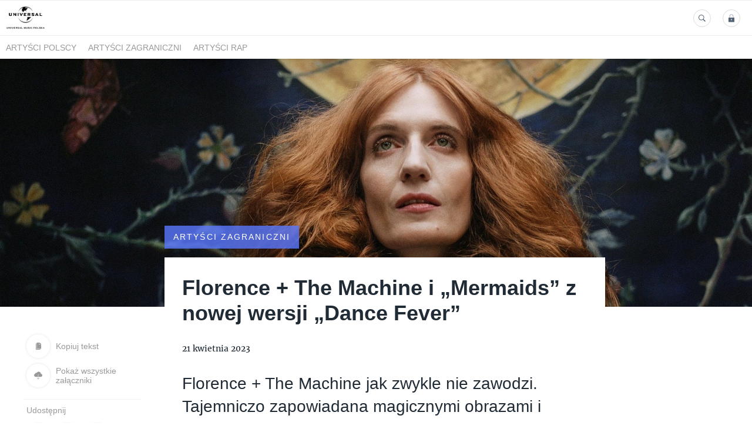

--- FILE ---
content_type: text/html; charset=utf-8
request_url: https://media.universalmusic.pl/239721-florence-the-machine-i-mermaids-z-nowej-wersji-dance-fever
body_size: 8547
content:
<!DOCTYPE html>
<html lang="pl">
<head>
  <meta charset="utf-8">
  

  <meta content="summary" name="twitter:card" /><meta content="index, follow" name="robots" /><title>Florence + The Machine i „Mermaids” z nowej wersji „Dance Fever”</title><meta content="Florence + The Machine i „Mermaids” z nowej wersji „Dance Fever”" property="og:title" /><meta content="Florence + The Machine i „Mermaids” z nowej wersji „Dance Fever”" name="twitter:title" /><meta content="Florence + The Machine jak zwykle nie zawodzi. Tajemniczo zapowiadana magicznymi obrazami i tekstami piosenka „Mermaids” pochodzi z najnowszej wersji ostatniego albumu Florence, „Dance Fever – The Complete Editon”. Możemy na nim usłyszeć również nowe wersje utworów „King..." name="description" /><meta content="Florence + The Machine jak zwykle nie zawodzi. Tajemniczo zapowiadana magicznymi obrazami i tekstami piosenka „Mermaids” pochodzi z najnowszej wersji ostatniego albumu Florence, „Dance Fever – The Complete Editon”. Możemy na nim usłyszeć również nowe wersje utworów „King..." property="og:description" /><meta content="Florence + The Machine jak zwykle nie zawodzi. Tajemniczo zapowiadana magicznymi obrazami i tekstami piosenka „Mermaids” pochodzi z najnowszej wersji ostatniego albumu Florence, „Dance Fever – The Complete Editon”. Możemy na nim usłyszeć również nowe wersje utworów „King..." name="twitter:description" /><meta content="https://prowly-prod.s3.eu-west-1.amazonaws.com/uploads/landing_page/template_background/239721/df05f24d71e7c373ead2fb25a7300c08.jpg" property="og:image" /><meta content="https://prowly-prod.s3.eu-west-1.amazonaws.com/uploads/landing_page/template_background/239721/df05f24d71e7c373ead2fb25a7300c08.jpg" name="twitter:image:src" />
  <meta content="IE=edge,chrome=1" http-equiv="X-UA-Compatible">
  <meta content="pl" http-equiv="Content-Language">
  <meta name="viewport" content="width=device-width, initial-scale=1.0">
  <style>
      html {
        display: none;
      }
  </style>
    <link rel="alternate" type="application/rss+xml" title="RSS" href=//media.universalmusic.pl/rss>
  <meta content="on" http-equiv="x-dns-prefetch-control" /><link href="https://googletagmanager.com" rel="dns-prefetch" /><link href="https://google-analytics.com" rel="dns-prefetch" /><link href="https://googleadservices.com" rel="dns-prefetch" /><link href="https://cdn.heapanalytics.com" rel="dns-prefetch" /><link href="https://widget.intercom.io" rel="dns-prefetch" /><link href="https://connect.facebook.net" rel="dns-prefetch" />
  <link href="https://prowly-prod.s3.eu-west-1.amazonaws.com/uploads/assets/5676/journals/1962/favicon/image/apple_touch_icon_logo_universal_favicon.png" rel="apple-touch-icon" sizes="180x180" /><link href="https://prowly-prod.s3.eu-west-1.amazonaws.com/uploads/assets/5676/journals/1962/favicon/image/icon_32_logo_universal_favicon.png" rel="icon" sizes="32x32" type="image/png" /><link href="https://prowly-prod.s3.eu-west-1.amazonaws.com/uploads/assets/5676/journals/1962/favicon/image/icon_16_logo_universal_favicon.png" rel="icon" sizes="16x16" type="image/png" />
  <script nonce="eq/FPwRD4GCYsRgfm5xKBCxVTjS13/rQP6qVB+dqWiM="> </script>
    <link rel="preload" media="screen" href="//media.universalmusic.pl/assets/core_2_theme/all-4ac8691471c3af6079b1655191de50b07c752e59a6c425b34f3354612f5d839d.css" as="style" data-turbolinks-track="true" />
    <script nonce="eq/FPwRD4GCYsRgfm5xKBCxVTjS13/rQP6qVB+dqWiM=">
      document.querySelector('link[rel="preload"]').onload = function() {
        this.rel = 'stylesheet';
      };
    </script>
      <style media="screen" type="text/css">
      .bg-client--base, .turbolinks-progress-bar {
        background: #5A79FF;
      }
      .bg-client--alpha-0, .bg-client--alpha {
        background: rgba(90,121,255,0.8);
      }
      .bg-client--alpha-0-1, .bg-client--alpha-1 {
        background: rgba(90,121,255,0.7);
      }
      .bg-client--alpha-0-2, .bg-client--alpha-2 {
        background: rgba(90,121,255,0.6);
      }
      .bg-client--alpha-0-3, .bg-client--alpha-3 {
        background: rgba(90,121,255,0.5);
      }
      .bg-client--alpha-0-4, .bg-client--alpha-4 {
        background: rgba(90,121,255,0.4);
      }
      .bg-client--alpha-0-5, .bg-client--alpha-5 {
        background: rgba(90,121,255,0.3);
      }
      .bg-client--alpha-0-6, .bg-client--alpha-6 {
        background: rgba(90,121,255,0.1);
      }
      .bg-client--hover:hover {
        background: #5A79FF;
      }
      .color-client--base {
        color: #5A79FF;
      }
      .color-client--hover:hover {
        color: #5A79FF;
      }
      .svg-client--hover:hover svg path {
        fill: #5A79FF;
      }
      .border-client, .border--client {
        border: 1px solid #5A79FF;
      }
      .border-client--base, .border--client--base {
        border-color: #5A79FF !important;
      }
      .border-client--hover:hover, .border--client--hover:hover {
        border: 1px solid #5A79FF !important;
      }
      .shadow-client--hover:hover, .shadow--client--hover:hover {
        box-shadow: 0px 0px 1px 6px rgba(90,121,255,0.1) !important;
      }
      .shadow-client--hover-2:hover, .shadow--client--hover-2:hover {
        box-shadow: 0px 0px 0px 3px rgba(90,121,255,0.3) !important;
      }
      .border-client--bottom {
        border-bottom: 3px solid #5A79FF;
      }
      .border-client--top {
        border-top: 3px solid #5A79FF;
      }
    </style>

  <link href="https://fonts.googleapis.com" rel="preconnect" /><link crossorigin="" href="https://fonts.gstatic.com" rel="preconnect" /><link href="https://fonts.googleapis.com/css2?family=Arial&amp;family=Arial&amp;display=swap" rel="stylesheet" /><style media="screen" type="text/css"> .header-font { font-family: Arial} body, .text-font { font-family:  Arial}</style><style media="screen" type="text/css"> .pr-header-font { font-family: Arial, sans-serif} .pr-text-font { font-family: Merriweather, serif}</style>
  <script nonce="eq/FPwRD4GCYsRgfm5xKBCxVTjS13/rQP6qVB+dqWiM="> docReady(function() {   if(getCookie('cookies-agreement') === "true") {     loadScripts();   } }); function loadScripts() {   loadTwitterScripts();   loadFacebookConnect();   loadInstagram(); } function loadInstagram() {   var twitter=document.createElement('script');   twitter.setAttribute("type","text/javascript");   twitter.setAttribute("id","instagram-script");   twitter.setAttribute("async","");   twitter.setAttribute("defer","");   twitter.setAttribute("src","//platform.instagram.com/en_US/embeds.js");   document.getElementsByTagName("head")[0].appendChild(twitter); } function loadTwitterScripts() {   var twitter=document.createElement('script');   twitter.setAttribute("type","text/javascript");   twitter.setAttribute("id","twitter-wjs");   twitter.setAttribute("async","");   twitter.setAttribute("defer","");   twitter.setAttribute("src","//platform.twitter.com/widgets.js");   document.getElementsByTagName("head")[0].appendChild(twitter); } function loadFacebookConnect() {   var facebook=document.createElement('script');   facebook.setAttribute("type","text/javascript");   facebook.setAttribute("id","facebook-script");   facebook.append(`    (function(d, s, id){   var js, fjs = d.getElementsByTagName(s)[0];   if (d.getElementById(id)) {return;}   js = d.createElement(s); js.id = id;   js.src = "https://connect.facebook.net/en_US/sdk.js";   fjs.parentNode.insertBefore(js, fjs);   }(document, 'script', 'facebook-jssdk'));`);   document.getElementsByTagName("head")[0].appendChild(facebook); } function getCookie(key) {   var keyValue = document.cookie.match('(^|;) ?' + key + '=([^;]*)(;|$)');   return keyValue ? keyValue[2] : null; } function docReady(fn) {   if (document.readyState === "complete" || document.readyState === "interactive") {       setTimeout(fn, 1);   } else {       document.addEventListener("DOMContentLoaded", fn);   } }</script>
      <script type="application/ld+json">
      {
        "@context": "http://schema.org",
        "@type": "NewsArticle",
        "headline": "Florence + The Machine i „Mermaids” z nowej wersji „Dance Fever”",
        "mainEntityOfPage": "https://media.universalmusic.pl/239721-florence-the-machine-i-mermaids-z-nowej-wersji-dance-fever",
        "datePublished": "2023-04-21T08:13:23.517Z",
        "dateModified": "2023-04-21T08:13:41.938Z",
        "description": "Florence + The Machine jak zwykle nie zawodzi. Tajemniczo zapowiadana magicznymi obrazami i tekstami piosenka „Mermaids” pochodzi z najnowszej wersji ostatniego albumu Florence, „Dance Fever – The Complete Editon”. Możemy na nim usłyszeć również nowe wersje utworów „King..."
          ,
          "image": {
            "@type": "ImageObject",
            "url": "https://prowly-prod.s3.eu-west-1.amazonaws.com/uploads/landing_page/template_background/239721/df05f24d71e7c373ead2fb25a7300c08.jpg",
            "width": "1920",
            "height": "640"
          }
          ,
          "author": {
            "@type": "Organization",
            "name": "Universal Music Polska &amp; Def Jam Recordings Poland - biuro prasowe"
          }
        ,
        "publisher": {
          "@type": "Organization",
          "name": "Universal Music Polska &amp; Def Jam Recordings Poland - biuro prasowe"
            ,
            "logo": {
              "@type": "ImageObject",
              "url": "https://prowly-prod.s3.eu-west-1.amazonaws.com/uploads/press_rooms/company_logos/1962/f05aec06012e3487f58b49a55662845a.png",
              "width": "5000",
              "height": "3000"
            }
        }
      }
      </script>

  
  
  
  <script nonce="eq/FPwRD4GCYsRgfm5xKBCxVTjS13/rQP6qVB+dqWiM="> function getCookie(key) {   var keyValue = document.cookie.match('(^|;) ?' + key + '=([^;]*)(;|$)');   return keyValue ? keyValue[2] : null; } function docReady(fn) {   if (document.readyState === "complete" || document.readyState === "interactive") {       setTimeout(fn, 1);   } else {      document.addEventListener("DOMContentLoaded", fn);   } }</script><script nonce="eq/FPwRD4GCYsRgfm5xKBCxVTjS13/rQP6qVB+dqWiM="> docReady(function() {   if(getCookie('cookies-agreement') !== "false") {     var gaAsyncScript = document.createElement('script');     gaAsyncScript.setAttribute("async","");     gaAsyncScript.setAttribute("id","ga-async-script");     gaAsyncScript.setAttribute("src","https://www.googletagmanager.com/gtag/js?id=G-LEBJD2VDHB");     document.getElementsByTagName("head")[0].appendChild(gaAsyncScript);     var gaScript = document.createElement('script');     gaScript.setAttribute("id","ga-script");     gaScript.append(`window.dataLayer = window.dataLayer || [];     function gtag(){dataLayer.push(arguments);}     gtag('js', new Date());     gtag('config', 'G-LEBJD2VDHB');`);     document.getElementsByTagName("head")[0].appendChild(gaScript);   } });</script>
  <!-- Google Tag Manager -->
<script>(function(w,d,s,l,i){w[l]=w[l]||[];w[l].push({'gtm.start':
new Date().getTime(),event:'gtm.js'});var f=d.getElementsByTagName(s)[0],
j=d.createElement(s),dl=l!='dataLayer'?'&l='+l:'';j.async=true;j.src=
'https://www.googletagmanager.com/gtm.js?id='+i+dl;f.parentNode.insertBefore(j,f);
})(window,document,'script','dataLayer','GTM-M22HFP2');</script>
<!-- End Google Tag Manager -->
</head>
<body>
  
  <div class="pr-menu-wrapper pr-menu-upper-mobile" id="menu-story"><div class="pr-menu pr-menu-upper"><div class="pr-menu-upper-name"><a href="/" rel="" target="" title="Universal Music Polska &amp; Def Jam Recordings Poland - biuro prasowe"><img alt="Universal Music Polska &amp; Def Jam Recordings Poland - biuro prasowe logo" class="pr-menu-logo" src="https://prowly-prod.s3.eu-west-1.amazonaws.com/uploads/press_rooms/company_logos/1962/f05aec06012e3487f58b49a55662845a.png" /></a></div><div class="pr-menu-list-toggle-static margin-right--large"><i class="ion-android-menu pr-menu-mobile-open"></i></div><div class="pr-menu-list-toggle margin-right--large"><i class="ion-android-menu pr-menu-mobile-open"></i></div><div class="display-none--sm padding-right--base"><ul class="pr-menu-list"><li class="pr-menu-list-item pr-pr-menu-list-item--alt"><a class="pr-menu-list-item" href="/search"><i class="ion-ios-search-strong pr-menu-list-item-icon"></i></a></li><li class="pr-menu-list-item pr-menu-list-item--alt"><a class="pr-menu-list-item" href="/vip"><i class="ion-ios-locked pr-menu-list-item-icon"></i></a></li></ul></div></div><div class="pr-menu pr-menu-lower"><ul class="pr-menu-list flex--space-between flex--grow"><div class="pr-tabs--responsive"><ul class="pr-menu--responsive"><li class="pr-menu-list-item pr-menu-list-item--bottom pr-font--condensed header-font"><a class="pr-font--condensed" href="/releases/artysci-polscy">Artyści polscy</a></li><li class="pr-menu-list-item pr-menu-list-item--bottom pr-font--condensed header-font"><a class="pr-font--condensed" href="/releases/artysci-zagraniczni">Artyści zagraniczni</a></li><li class="pr-menu-list-item pr-menu-list-item--bottom pr-font--condensed header-font"><a class="pr-font--condensed" href="/releases/artysci-rap">Artyści Rap</a></li></ul><div class="pr-menu-more--responsive"><button class="pr-menu-list-item pr-font--uppercase pr-menu-list-item--bottom pr-font--condensed header-font" id="menu-bottom-toggle">Więcej<div class="ion-android-arrow-down flex--right margin-left--base" id="menu-bottom-toggle"></div></button><ul class="pr-menu-list-dropdown"></ul></div></div></ul></div><div class="pr-menu-mobile-container pr-menu pr-menu-mobile"><div class="pr-menu pr-menu-upper" style="position: fixed; top: 0; border: 1px solid #ededed;"><div class="pr-menu-upper-name"><a href="/" rel="" target="" title="Universal Music Polska &amp; Def Jam Recordings Poland - biuro prasowe"><img alt="Universal Music Polska &amp; Def Jam Recordings Poland - biuro prasowe logo" class="pr-menu-logo" src="https://prowly-prod.s3.eu-west-1.amazonaws.com/uploads/press_rooms/company_logos/1962/f05aec06012e3487f58b49a55662845a.png" /></a></div><div class="pr-menu-list-toggle-close margin-right--large"><i class="ion-android-close pr-menu-mobile-close pr-font--dark"></i></div></div><div class="flex--vertical flex--space-between"></div><ul class="pr-menu-list pr-menu-list-mobile"><li class="pr-menu-list-item pr-menu-list-item-mobile"><i class="ion-search pr-input__icon pr-text--xxxlarge margin-left--small margin-right--base"></i><div class="pr-menu-list-item header-font"><form action="/search" accept-charset="UTF-8" method="get"><input type="search" name="q" id="q" value="" placeholder="Szukaj" class="pr-menu-search-mobile" /></form></div></li><li class="pr-menu-list-item pr-menu-list-item-mobile"><a class="pr-menu-list-item pr-font--condensed-regular header-font" href="/releases/artysci-polscy">Artyści polscy</a></li><li class="pr-menu-list-item pr-menu-list-item-mobile"><a class="pr-menu-list-item pr-font--condensed-regular header-font" href="/releases/artysci-zagraniczni">Artyści zagraniczni</a></li><li class="pr-menu-list-item pr-menu-list-item-mobile"><a class="pr-menu-list-item pr-font--condensed-regular header-font" href="/releases/artysci-rap">Artyści Rap</a></li></ul><div class="flex flex--horizontal flex--space-between pr-menu-footer padding-bottom--base"><ul class="flex flex--horizontal"><li class="pr-menu-list-item pr-menu-list-item-mobile"><a class="pr-menu-list-item header-font" href="/vip">VIP</a></li></ul><div class="flex flex--horizontal"><div class="flex padding-right--small pr-mobile-menu--socialmedia"><a target="_blank" alt="twitter" rel="nofollow" href="https://twitter.com/intent/tweet?text=https://media.universalmusic.pl/239721-florence-the-machine-i-mermaids-z-nowej-wersji-dance-fever"><svg class="pr-header--large menu__list-item--icon padding-right--medium padding-left--small" viewBox="0 0 1200 1227" xmlns="http://www.w3.org/2000/svg"><path d="M714.163 519.284L1160.89 0H1055.03L667.137 450.887L357.328 0H0L468.492 681.821L0 1226.37H105.866L515.491 750.218L842.672 1226.37H1200L714.137 519.284H714.163ZM569.165 687.828L521.697 619.934L144.011 79.6944H306.615L611.412 515.685L658.88 583.579L1055.08 1150.3H892.476L569.165 687.854V687.828Z"></path></svg></a><a target="_blank" class="" alt="facebook" rel="nofollow" href="https://www.facebook.com/sharer/sharer.php?u=https://media.universalmusic.pl/239721-florence-the-machine-i-mermaids-z-nowej-wersji-dance-fever"><i class="ion-social-facebook pr-header--large menu__list-item--icon padding-right--medium padding-left--small"></i></a><a target="_blank" class="" alt="linkedin" rel="nofollow" href="https://www.linkedin.com/shareArticle?mini=true&amp;url=https://media.universalmusic.pl/239721-florence-the-machine-i-mermaids-z-nowej-wersji-dance-fever"><i class="ion-social-linkedin pr-header--large menu__list-item--icon padding-right--medium padding-left--small"></i></a></div></div></div></div></div><div class="pr-menu-title" id="menu-story-title"><div class="pr-menu padding--small"><div class="pr-text--xlarge pr-text--xlarge--truncate-line header-font pr-font--bold pr-font--dark margin-left--large text--main pr-font--condensed-regular">Florence + The Machine i „Mermaids” z nowej wersji „Dance Fever”</div><div class="flex padding-right--base margin-right--base menu-social"><a target="_blank" alt="twitter" rel="nofollow" href="https://twitter.com/intent/tweet?text=https://media.universalmusic.pl/239721-florence-the-machine-i-mermaids-z-nowej-wersji-dance-fever"><div class="pr-menu-list-item-icon margin-right--base menu-icon border-client--hover svg-client--hover"><svg viewBox="0 0 1200 1227" xmlns="http://www.w3.org/2000/svg"><path d="M714.163 519.284L1160.89 0H1055.03L667.137 450.887L357.328 0H0L468.492 681.821L0 1226.37H105.866L515.491 750.218L842.672 1226.37H1200L714.137 519.284H714.163ZM569.165 687.828L521.697 619.934L144.011 79.6944H306.615L611.412 515.685L658.88 583.579L1055.08 1150.3H892.476L569.165 687.854V687.828Z"></path></svg></div></a><a target="_blank" class="" alt="facebook" rel="nofollow" href="https://www.facebook.com/sharer/sharer.php?u=https://media.universalmusic.pl/239721-florence-the-machine-i-mermaids-z-nowej-wersji-dance-fever"><i class="ion-social-facebook pr-menu-list-item-icon margin-right--base menu-icon border-client--hover color-client--hover"></i></a><a target="_blank" class="" alt="linkedin" rel="nofollow" href="https://www.linkedin.com/shareArticle?mini=true&amp;url=https://media.universalmusic.pl/239721-florence-the-machine-i-mermaids-z-nowej-wersji-dance-fever"><i class="ion-social-linkedin pr-menu-list-item-icon margin-right--base menu-icon border-client--hover color-client--hover"></i></a></div></div></div><div class="pr-menu-margin flex flex--vertical menu-margin--large"><div class="full-screen-height--content"><div class="full-screen-height"><div class="pr-story--hero__fullscreen"><img alt="Florence + The Machine i „Mermaids” z nowej wersji „Dance Fever”" class="pr-story-background--fullscreen" itemprop="image" itemscope="" itemtype="//schema.org/Article" src="https://prowly-prod.s3.eu-west-1.amazonaws.com/uploads/landing_page/template_background/239721/df05f24d71e7c373ead2fb25a7300c08.jpg" style="width: 100%; height:auto" /></div><div class="flex pr-flex-container pr-content"><div class="pr-flex-item-1 pr-side-column"><div class="pr-side-panel--fullscreen" id="js-panel"><div id="js-story-side-panel"><div class="pr-side-panel"><div class="flex--vertical flex--left"><a target="_blank" href="/239721-florence-the-machine-i-mermaids-z-nowej-wersji-dance-fever/text"><div class="color-client--hover"><div class="flex--left color-client--hover pr-side-panel--group pr-story--sidepanel-space"><i class="ion-ios-copy pr-story--share-icon menu-icon border-client--hover color-client--hover"></i><div class="pr-story--sidepanel-labels"><div class="pr-story--text-small--sm header-font pr-font--condensed">Kopiuj tekst</div></div></div></div></a><a class="color-client--hover" href="#attachments"><div class="flex--right color-client--hover pr-side-panel--group pr-story--sidepanel-space"><i class="ion-ios-cloud-download pr-story--share-icon menu-icon border-client--hover color-client--hover"></i><div class="pr-story--sidepanel-labels"><div class="pr-story--text-small--sm header-font pr-font--condensed">Pokaż wszystkie załączniki</div></div></div></a><div class="flex--left pr-story--sidepanel-space"><div class="pr-story--share-sapce-none pr-story--share-sapce"><div class="flex--left pr-story--text-small--sm header-font pr-font--condensed margin-bottom--base margin-right--small">Udostępnij</div><div class="flex"><div class="flex--left"><a target="_blank" alt="twitter" rel="nofollow" href="https://twitter.com/intent/tweet?text= https://media.universalmusic.pl/239721-florence-the-machine-i-mermaids-z-nowej-wersji-dance-fever"><div class="pr-story--share-icon menu-icon pr-story--share-icon-twitter"><svg viewBox="0 0 1200 1227" xmlns="http://www.w3.org/2000/svg"><path d="M714.163 519.284L1160.89 0H1055.03L667.137 450.887L357.328 0H0L468.492 681.821L0 1226.37H105.866L515.491 750.218L842.672 1226.37H1200L714.137 519.284H714.163ZM569.165 687.828L521.697 619.934L144.011 79.6944H306.615L611.412 515.685L658.88 583.579L1055.08 1150.3H892.476L569.165 687.854V687.828Z"></path></svg></div></a></div><div class="flex--left"><a target="_blank" alt="facebook" rel="nofollow" href="https://www.facebook.com/sharer/sharer.php?u=https://media.universalmusic.pl/239721-florence-the-machine-i-mermaids-z-nowej-wersji-dance-fever &amp;quote="><i class="ion-social-facebook pr-story--share-icon menu-icon pr-story--share-icon-facebook"></i></a></div><div class="flex--left"><a target="_blank" alt="linkedin" rel="nofollow" href="https://www.linkedin.com/shareArticle?mini=true&amp;url=https://media.universalmusic.pl/239721-florence-the-machine-i-mermaids-z-nowej-wersji-dance-fever"><i class="ion-social-linkedin pr-story--share-icon menu-icon pr-story--share-icon-linkedin"></i></a></div></div></div></div></div></div></div></div></div><div class="pr-flex-item-2"><div class="pr-story-hero--text-container"><a href="/releases/artysci-zagraniczni"><div class="pr-story-category bg-client--alpha pr-text--medium pr-font--inverted pr-font--spacing pr-font--uppercase pr-font--condensed pr-header-font" itemprop="articleSection">Artyści zagraniczni</div></a><div class="pr-story-hero--title-container--fullscreen"><div class="pr-font--dark"><h1 class="pr-story--header margin-bottom--base text--wrap pr-font--condensed pr-header-font" itemprop="name">Florence + The Machine i „Mermaids” z nowej wersji „Dance Fever”</h1></div><div class="pr-story--date"><p class="pr-story--text-small pr-font--condensed pr-text-font">21 kwietnia 2023</p></div></div></div><div class="pr-story-content"><div class="pr-story--element-space"><div class="pr-story-lead"><p class="pr-story--lead-sans pr-header-font" style="text-align: left">Florence + The Machine jak zwykle nie zawodzi. Tajemniczo zapowiadana magicznymi obrazami i tekstami piosenka „Mermaids” pochodzi z najnowszej wersji ostatniego albumu Florence, „Dance Fever – The Complete Editon”. Możemy na nim usłyszeć również nowe wersje utworów „King”, „My Love” i „Cassandra” – odczytane jako wiersze.</p></div></div><div class="pr-story--element-space"><div class="pr-story-paragraph"><div class="pr-story--text pr-text-font" style="text-align: left">Piosenka „Mermaids” jest dziełem Florence i Dave’a Bayleya (Glass Animals). Pracę zaczęli jeszcze podczas albumowych sesji, natomiast ukończyli ją, gdy artystka dochodziła do siebie po bolesnym złamaniu stopy na koncercie. </div></div></div><div class="pr-story--element-space"><div class="pr-story--element-space--large"><iframe class="pr-sm--iframe" frameborder="0" src="https://youtube.com/embed/R2NR-UHH1KE"></iframe></div></div><div class="pr-story--element-space"><div class="pr-story-paragraph"><div class="pr-story--text pr-text-font" style="text-align: left">„Mermaids” to opowieść o mitycznych morskich stworzeniach przemieniających się w angielskie dziewczyny. Kręcąc się po miastach, cieszą się chwilą upojenia alkoholem i narkotykami, desperacko marząc o przynależności oraz miłości.</div></div></div><div class="pr-story--element-space"><div class="pr-story-paragraph"><div class="pr-story--text pr-text-font" style="text-align: left">Nikt nie jest w stanie stworzyć całego świata w jednej piosence tak jak Florence Welch. Artystka jest na dobrej drodze, aby zapisać się na kartach historii jako jedna z najlepszych i najbardziej oryginalnych songwriterów i wykonawców w Wielkiej Brytanii. </div></div></div><div class="pr-story--element-space"><div class="pr-story-paragraph"><div class="pr-story--text pr-text-font" style="text-align: left">Latem Florence powróci na wybrzeża i w okolice – jej harmonogram obejmuje festiwale Musgrave Park w Cork, Malahide Castle w Dublinie, Ormeau Park w Belfaście i Boardmasters w Kornwalii.</div></div></div><div class="pr-story--element-space"><div class="pr-story-paragraph"><div class="pr-story--text pr-text-font" style="text-align: left"><b>Tracklista „Dance Fever – The Complete Editon”:</b></div></div></div><div class="pr-story--element-space"><div class="pr-story-paragraph"><div class="pr-story--text pr-text-font" style="text-align: left">1. King </div></div></div><div class="pr-story--element-space"><div class="pr-story-paragraph"><div class="pr-story--text pr-text-font" style="text-align: left">2. Free </div></div></div><div class="pr-story--element-space"><div class="pr-story-paragraph"><div class="pr-story--text pr-text-font" style="text-align: left">3. Choreomania</div></div></div><div class="pr-story--element-space"><div class="pr-story-paragraph"><div class="pr-story--text pr-text-font" style="text-align: left">4. Back In Town</div></div></div><div class="pr-story--element-space"><div class="pr-story-paragraph"><div class="pr-story--text pr-text-font" style="text-align: left">Girls Against God</div></div></div><div class="pr-story--element-space"><div class="pr-story-paragraph"><div class="pr-story--text pr-text-font" style="text-align: left">5. Dream Girl Evil</div></div></div><div class="pr-story--element-space"><div class="pr-story-paragraph"><div class="pr-story--text pr-text-font" style="text-align: left">6. Prayer Factory</div></div></div><div class="pr-story--element-space"><div class="pr-story-paragraph"><div class="pr-story--text pr-text-font" style="text-align: left">7. Cassandra</div></div></div><div class="pr-story--element-space"><div class="pr-story-paragraph"><div class="pr-story--text pr-text-font" style="text-align: left">8. Heaven Is Here</div></div></div><div class="pr-story--element-space"><div class="pr-story-paragraph"><div class="pr-story--text pr-text-font" style="text-align: left">9. Daffodil</div></div></div><div class="pr-story--element-space"><div class="pr-story-paragraph"><div class="pr-story--text pr-text-font" style="text-align: left">10. My Love</div></div></div><div class="pr-story--element-space"><div class="pr-story-paragraph"><div class="pr-story--text pr-text-font" style="text-align: left">11. Restraint</div></div></div><div class="pr-story--element-space"><div class="pr-story-paragraph"><div class="pr-story--text pr-text-font" style="text-align: left">12. The Bomb</div></div></div><div class="pr-story--element-space"><div class="pr-story-paragraph"><div class="pr-story--text pr-text-font" style="text-align: left">13. Mermaids</div></div></div><div class="pr-story--element-space"><div class="pr-story-paragraph"><div class="pr-story--text pr-text-font" style="text-align: left">14. Morning Elvis</div></div></div><div class="pr-story--element-space"><div class="pr-story-paragraph"><div class="pr-story--text pr-text-font" style="text-align: left">15. King (Poem Version)</div></div></div><div class="pr-story--element-space"><div class="pr-story-paragraph"><div class="pr-story--text pr-text-font" style="text-align: left">16. My Love (Poem Version</div></div></div><div class="pr-story--element-space"><div class="pr-story-paragraph"><div class="pr-story--text pr-text-font" style="text-align: left">17. Cassandra (Poem Version)</div></div></div><div class="pr-story-share--desktop"><div class="flex flex--space-between"><div class="flex--left pr-story-export"><p class="pr-story--text-small header-font pr-story--share-text pr-font--condensed margin-right--base">Pobierz jako</p><div><a class="pr-button pr-button--blue pr-button--inverted margin-top--base pdf-download pr-story--text-small header-font pr-story--share-text border-client--hover color-client--hover pr-story--share-icon pr-story-export--button" data-alert="Przepraszamy, pojawił się błąd. Prosimy spróbować później." data-type="pdf" data-vip="false" id="239721" target="_self">PDF</a><div class="pdf-download-spinner hide display--none"><div class="spinner--dots"><div class="bg-client--base bounce0"></div><div class="bg-client--base bounce1"></div><div class="bg-client--base bounce2"></div></div></div></div><div><a class="pr-button pr-button--blue pr-button--inverted margin-top--base docx-download pr-story--text-small header-font pr-story--share-text border-client--hover color-client--hover pr-story--share-icon pr-story-export--button" data-alert="Przepraszamy, pojawił się błąd. Prosimy spróbować później." data-vip="false" id="239721" target="_self">DOCX</a><div class="docx-download-spinner hide display--none"><div class="spinner--dots"><div class="bg-client--base bounce0"></div><div class="bg-client--base bounce1"></div><div class="bg-client--base bounce2"></div></div></div></div></div><div class="flex--right"><p class="pr-story--text-small header-font pr-story--share-text pr-font--condensed margin-right--base">Udostępnij</p><div class="flex menu-social"><a target="_blank" alt="twitter" rel="nofollow" href="https://twitter.com/intent/tweet?text= https://media.universalmusic.pl/239721-florence-the-machine-i-mermaids-z-nowej-wersji-dance-fever"><div class="pr-story--share-icon menu-icon pr-story--share-icon-twitter"><svg viewBox="0 0 1200 1227" xmlns="http://www.w3.org/2000/svg"><path d="M714.163 519.284L1160.89 0H1055.03L667.137 450.887L357.328 0H0L468.492 681.821L0 1226.37H105.866L515.491 750.218L842.672 1226.37H1200L714.137 519.284H714.163ZM569.165 687.828L521.697 619.934L144.011 79.6944H306.615L611.412 515.685L658.88 583.579L1055.08 1150.3H892.476L569.165 687.854V687.828Z"></path></svg></div></a><a target="_blank" alt="facebook" rel="nofollow" href="https://www.facebook.com/sharer/sharer.php?u=https%3A%2F%2Fmedia.universalmusic.pl%2F239721-florence-the-machine-i-mermaids-z-nowej-wersji-dance-fever &amp;quote="><i class="ion-social-facebook pr-story--share-icon menu-icon pr-story--share-icon-facebook"></i></a><a target="_blank" alt="linkedin" rel="nofollow" href="https://www.linkedin.com/sharing/share-offsite?url=https%3A%2F%2Fmedia.universalmusic.pl%2F239721-florence-the-machine-i-mermaids-z-nowej-wersji-dance-fever"><i class="ion-social-linkedin pr-story--share-icon menu-icon pr-story--share-icon-linkedin"></i></a></div></div></div></div><div class="flex--wrapped flex--left pr-story-tag"><a href="/search?tag=florence+%2B+the+machine"><span class="flex pr-story--text-small header-font color-client--hover pr-story-tag-text border-client--hover pr-font--condensed">florence + the machine</span></a><a href="/search?tag=glass+animals"><span class="flex pr-story--text-small header-font color-client--hover pr-story-tag-text border-client--hover pr-font--condensed">glass animals</span></a></div></div></div></div><div class="pr-attachments--anchorpoint" id="attachments"></div><div class="pr-content"><div><div class="flex flex--horizontal flex--space-between margin-top--large flex--vertical-mobile"><div class="pr-header--xsmall-bold pr-font--dark margin-bottom--base pr-font--condensed">Załączniki</div><a class="color-client--hover attachments-download" data-alert="Przepraszamy, pojawił się błąd. Prosimy spróbować później." data-tooltip="inline" data-vip="false" href="#attachments" id="239721" target="_self"><div class="pr-story--attachments--button flex--right"><i class="ion-ios-cloud-download-outline pr-side-panel--icon"></i><p class="pr-text--large pr-font--light header-font color-client--hover pr-font--condensed">Pobierz wszystkie</p></div></a><div class="attachments-download-spinner hide display--none"><div class="spinner--dots"><div class="bg-client--base bounce0"></div><div class="bg-client--base bounce1"></div><div class="bg-client--base bounce2"></div></div></div></div><div class="flex flex--wrapped"><div class="pr-story--attachment"><div class="pr-story--attachment__image"><div class="pr-story--attachment__image--background" style="background-image: url(&#39;https://prowly-prod.s3.eu-west-1.amazonaws.com/uploads/landing_page_image/image/475552/a1c016929286571679ccd2000e713536.jpg&#39;);"></div></div><div class="padding--base"><div class="pr-story--attachment__title-box"><div class="pr-header--xxxsmall-bold pr-story--attachment__title-small margin-bottom--small pr-font--condensed">F+TM_DF_Mermaids_webres.jpg</div></div><div class="flex flex--horizontal flex--space-between pr-story--attachment__content__text"><p class="pr-text--medium header-font pr-font--condensed"><span class="pr-font--condensed" itemprop="fileFormat">grafika</span> | <span class="pr-font--condensed" itemprop="contentSize">540 KB</span></p><a class="pr-text--medium header-font color-client--hover pr-font--condensed" download="https://prowly-prod.s3.eu-west-1.amazonaws.com/uploads/landing_page_image/image/475552/43ba9f8688c31bd4408d94ef4ce38c61.jpg" href="https://prowly-prod.s3.eu-west-1.amazonaws.com/uploads/landing_page_image/image/475552/43ba9f8688c31bd4408d94ef4ce38c61.jpg" target="_blank"><i class="ion-ios-cloud-download-outline padding-right--small"></i>Pobierz</a></div></div></div><div class="pr-story--attachment"><div class="pr-story--attachment__image"><div class="pr-story--attachment__image--background" style="background-image: url(&#39;https://prowly-prod.s3.eu-west-1.amazonaws.com/uploads/landing_page_image/image/475551/265a79341a6857c6ad624cfc411bfc8c.jpg&#39;);"></div></div><div class="padding--base"><div class="pr-story--attachment__title-box"><div class="pr-header--xxxsmall-bold pr-story--attachment__title-small margin-bottom--small pr-font--condensed">MERMAIDS_FW_DE WILDE_RT_JB18C.jpg</div></div><div class="flex flex--horizontal flex--space-between pr-story--attachment__content__text"><p class="pr-text--medium header-font pr-font--condensed"><span class="pr-font--condensed" itemprop="fileFormat">grafika</span> | <span class="pr-font--condensed" itemprop="contentSize">1,63 MB</span></p><a class="pr-text--medium header-font color-client--hover pr-font--condensed" download="https://prowly-prod.s3.eu-west-1.amazonaws.com/uploads/landing_page_image/image/475551/611ff8f133832e458e668d5aa35f2082.jpg" href="https://prowly-prod.s3.eu-west-1.amazonaws.com/uploads/landing_page_image/image/475551/611ff8f133832e458e668d5aa35f2082.jpg" target="_blank"><i class="ion-ios-cloud-download-outline padding-right--small"></i>Pobierz</a></div></div></div></div></div></div><div class="pr-content"><div id="attachments"><div class="flex flex--horizontal flex--space-between margin-top--large flex--vertical-mobile"><div class="pr-header--xsmall header-font pr-font--dark pr-font--bold pr-font-weight--bold margin-bottom--base pr-font--condensed">Powiązane artykuły</div></div><div class="flex flex--wrapped"><a class="grid__box-1-1" target="_self" href="/184611-florence-and-the-machine-w-klubowej-wersji"><div class="grid__box-content" itemscope="" itemtype="//schema.org/Article"><div class="pr-story"><div class="pr-story__background" content="https://prowly-prod.s3.eu-west-1.amazonaws.com/uploads/landing_page/template_background/184611/404da70bed597012356f13abeea8769c.jpg" itemprop="thumbnailUrl" style="background-image: url(&#39;https://prowly-prod.s3.eu-west-1.amazonaws.com/uploads/landing_page/template_background/184611/404da70bed597012356f13abeea8769c.jpg&#39;); background-position: center center;"></div><div class="pr-story__inner"><div class="pr-story__category-container"><h5 class="header-font pr-story__category pr-header--tiny pr-font--uppercase pr-font--spacing pr-font--inverted padding-left--base padding-right--base padding-top--small padding-bottom--small margin-bottom--small bg-client--alpha pr-font--condensed" itemprop="articleSection">Artyści zagraniczni</h5></div><div class="pr-story__bottom"><div class="pr-story__header-container"><h6 class="pr-story__header pr-header--small header--custom text--main" style="overflow: hidden;"><span class="pr-header--xsmall pr-header--xsmall--truncate header--custom pr-font--condensed pr-font--tile--title header-font" itemprop="headline">Florence and the Machine w klubowej wersji</span><span class="pr-story__header-background bg-client--alpha"></span></h6></div><div class="pr-mobile-info"><div class="flex flex--horizontal"><p class="pr-text--xxsmall pr-font--inverted margin-bottom--small pr-font--condensed"><span class="pr-font--condensed" itemprop="datePublished"> 5 kwietnia 2022</span></p></div></div><div class="pr-story__lead margin-top--small margin-right--medium">Florence and the Machine niedawno ogłosiła swój piąty studyjny album „Dance Fever”. Aby umilić fanom oczekiwanie na płytę, która ukaże się 13 maja, artystka zaprezentowała remiks najnowszego singla „My Love” przygotowany przez Dave’a Bayleya z Glass Animals, autora wielk...</div><div class="pr-story__footer pr-story__footer--white"><div class="pr-story__footer-1 flex--vertical"><p class="pr-text--xxsmall text-font pr-font--condensed pr-font--condensed-regular"> 5 kwietnia 2022</p></div><div class="flex display--none-mobile"><object class="display--block"><a target="_blank" alt="twitter" rel="nofollow noopener" href="https://twitter.com/intent/tweet?text=https://media.universalmusic.pl/184611-florence-and-the-machine-w-klubowej-wersji"><div class="pr-story__footer-2 pr-story__footer-icon pr-shape--circle pr-shape--small"><svg viewBox="0 0 1200 1227" xmlns="http://www.w3.org/2000/svg"><path d="M714.163 519.284L1160.89 0H1055.03L667.137 450.887L357.328 0H0L468.492 681.821L0 1226.37H105.866L515.491 750.218L842.672 1226.37H1200L714.137 519.284H714.163ZM569.165 687.828L521.697 619.934L144.011 79.6944H306.615L611.412 515.685L658.88 583.579L1055.08 1150.3H892.476L569.165 687.854V687.828Z"></path></svg></div></a></object><object class="display--block"><a target="_blank" class="" alt="facebook" rel="nofollow noopener" href="https://www.facebook.com/sharer/sharer.php?u=https://media.universalmusic.pl/184611-florence-and-the-machine-w-klubowej-wersji"><i class="ion-social-facebook pr-story__footer-3 pr-story__footer-icon pr-shape--circle pr-shape--small story__footer-3-photo"></i></a></object><object class="display--block"><a target="_blank" class="" alt="linkedin" rel="nofollow noopener" href="https://www.linkedin.com/shareArticle?mini=true&amp;url=https://media.universalmusic.pl/184611-florence-and-the-machine-w-klubowej-wersji"><i class="ion-social-linkedin pr-story__footer-4 pr-story__footer-icon pr-shape--circle pr-shape--small story__footer-4-photo"></i></a></object></div></div></div></div></div></div></a><a class="grid__box-1-1" target="_self" href="/432532-everybody-scream-nowy-album-florence-the-machine-juz-dostepny"><div class="grid__box-content" itemscope="" itemtype="//schema.org/Article"><div class="pr-story"><div class="pr-story__background" content="https://prowly-prod.s3.eu-west-1.amazonaws.com/uploads/landing_page/template_background/432532/d41bd7c0e500085bfdb6f5ad411f3807.jpg" itemprop="thumbnailUrl" style="background-image: url(&#39;https://prowly-prod.s3.eu-west-1.amazonaws.com/uploads/landing_page/template_background/432532/d41bd7c0e500085bfdb6f5ad411f3807.jpg&#39;); background-position: center center;"></div><div class="pr-story__inner"><div class="pr-story__category-container"><h5 class="header-font pr-story__category pr-header--tiny pr-font--uppercase pr-font--spacing pr-font--inverted padding-left--base padding-right--base padding-top--small padding-bottom--small margin-bottom--small bg-client--alpha pr-font--condensed" itemprop="articleSection">Artyści zagraniczni</h5></div><div class="pr-story__bottom"><div class="pr-story__header-container"><h6 class="pr-story__header pr-header--small header--custom text--main" style="overflow: hidden;"><span class="pr-header--xsmall pr-header--xsmall--truncate header--custom pr-font--condensed pr-font--tile--title header-font" itemprop="headline">„Everybody Scream” – nowy album Florence + The Machine już dostępny</span><span class="pr-story__header-background bg-client--alpha"></span></h6></div><div class="pr-mobile-info"><div class="flex flex--horizontal"><p class="pr-text--xxsmall pr-font--inverted margin-bottom--small pr-font--condensed"><span class="pr-font--condensed" itemprop="datePublished">31 października 2025</span></p></div></div><div class="pr-story__lead margin-top--small margin-right--medium">Florence szykuje się do trasy koncertowej, która obejmie także Polskę. </div><div class="pr-story__footer pr-story__footer--white"><div class="pr-story__footer-1 flex--vertical"><p class="pr-text--xxsmall text-font pr-font--condensed pr-font--condensed-regular">31 października 2025</p></div><div class="flex display--none-mobile"><object class="display--block"><a target="_blank" alt="twitter" rel="nofollow noopener" href="https://twitter.com/intent/tweet?text=https://media.universalmusic.pl/432532-everybody-scream-nowy-album-florence-the-machine-juz-dostepny"><div class="pr-story__footer-2 pr-story__footer-icon pr-shape--circle pr-shape--small"><svg viewBox="0 0 1200 1227" xmlns="http://www.w3.org/2000/svg"><path d="M714.163 519.284L1160.89 0H1055.03L667.137 450.887L357.328 0H0L468.492 681.821L0 1226.37H105.866L515.491 750.218L842.672 1226.37H1200L714.137 519.284H714.163ZM569.165 687.828L521.697 619.934L144.011 79.6944H306.615L611.412 515.685L658.88 583.579L1055.08 1150.3H892.476L569.165 687.854V687.828Z"></path></svg></div></a></object><object class="display--block"><a target="_blank" class="" alt="facebook" rel="nofollow noopener" href="https://www.facebook.com/sharer/sharer.php?u=https://media.universalmusic.pl/432532-everybody-scream-nowy-album-florence-the-machine-juz-dostepny"><i class="ion-social-facebook pr-story__footer-3 pr-story__footer-icon pr-shape--circle pr-shape--small story__footer-3-photo"></i></a></object><object class="display--block"><a target="_blank" class="" alt="linkedin" rel="nofollow noopener" href="https://www.linkedin.com/shareArticle?mini=true&amp;url=https://media.universalmusic.pl/432532-everybody-scream-nowy-album-florence-the-machine-juz-dostepny"><i class="ion-social-linkedin pr-story__footer-4 pr-story__footer-icon pr-shape--circle pr-shape--small story__footer-4-photo"></i></a></object></div></div></div></div></div></div></a><a class="grid__box-1-1" target="_self" href="/431694-florence-the-machine-z-nowym-singlem-i-teledyskiem-sympathy-magic"><div class="grid__box-content" itemscope="" itemtype="//schema.org/Article"><div class="pr-story"><div class="pr-story__background" content="https://prowly-prod.s3.eu-west-1.amazonaws.com/uploads/landing_page/template_background/431694/f8d87b382d0202f3bf24147464ff3465.jpg" itemprop="thumbnailUrl" style="background-image: url(&#39;https://prowly-prod.s3.eu-west-1.amazonaws.com/uploads/landing_page/template_background/431694/f8d87b382d0202f3bf24147464ff3465.jpg&#39;); background-position: center center;"></div><div class="pr-story__inner"><div class="pr-story__category-container"><h5 class="header-font pr-story__category pr-header--tiny pr-font--uppercase pr-font--spacing pr-font--inverted padding-left--base padding-right--base padding-top--small padding-bottom--small margin-bottom--small bg-client--alpha pr-font--condensed" itemprop="articleSection">Artyści zagraniczni</h5></div><div class="pr-story__bottom"><div class="pr-story__header-container"><h6 class="pr-story__header pr-header--small header--custom text--main" style="overflow: hidden;"><span class="pr-header--xsmall pr-header--xsmall--truncate header--custom pr-font--condensed pr-font--tile--title header-font" itemprop="headline">Florence + the Machine z nowym singlem i teledyskiem „Sympathy Magic”</span><span class="pr-story__header-background bg-client--alpha"></span></h6></div><div class="pr-mobile-info"><div class="flex flex--horizontal"><p class="pr-text--xxsmall pr-font--inverted margin-bottom--small pr-font--condensed"><span class="pr-font--condensed" itemprop="datePublished">27 października 2025</span></p></div></div><div class="pr-story__lead margin-top--small margin-right--medium">To ostatni singiel promujący album „Everybody Scream”. Premiera krążka już w najbliższy piątek!</div><div class="pr-story__footer pr-story__footer--white"><div class="pr-story__footer-1 flex--vertical"><p class="pr-text--xxsmall text-font pr-font--condensed pr-font--condensed-regular">27 października 2025</p></div><div class="flex display--none-mobile"><object class="display--block"><a target="_blank" alt="twitter" rel="nofollow noopener" href="https://twitter.com/intent/tweet?text=https://media.universalmusic.pl/431694-florence-the-machine-z-nowym-singlem-i-teledyskiem-sympathy-magic"><div class="pr-story__footer-2 pr-story__footer-icon pr-shape--circle pr-shape--small"><svg viewBox="0 0 1200 1227" xmlns="http://www.w3.org/2000/svg"><path d="M714.163 519.284L1160.89 0H1055.03L667.137 450.887L357.328 0H0L468.492 681.821L0 1226.37H105.866L515.491 750.218L842.672 1226.37H1200L714.137 519.284H714.163ZM569.165 687.828L521.697 619.934L144.011 79.6944H306.615L611.412 515.685L658.88 583.579L1055.08 1150.3H892.476L569.165 687.854V687.828Z"></path></svg></div></a></object><object class="display--block"><a target="_blank" class="" alt="facebook" rel="nofollow noopener" href="https://www.facebook.com/sharer/sharer.php?u=https://media.universalmusic.pl/431694-florence-the-machine-z-nowym-singlem-i-teledyskiem-sympathy-magic"><i class="ion-social-facebook pr-story__footer-3 pr-story__footer-icon pr-shape--circle pr-shape--small story__footer-3-photo"></i></a></object><object class="display--block"><a target="_blank" class="" alt="linkedin" rel="nofollow noopener" href="https://www.linkedin.com/shareArticle?mini=true&amp;url=https://media.universalmusic.pl/431694-florence-the-machine-z-nowym-singlem-i-teledyskiem-sympathy-magic"><i class="ion-social-linkedin pr-story__footer-4 pr-story__footer-icon pr-shape--circle pr-shape--small story__footer-4-photo"></i></a></object></div></div></div></div></div></div></a><a class="grid__box-1-1" target="_self" href="/426059-one-of-the-greats-nowy-singiel-florence-the-machine"><div class="grid__box-content" itemscope="" itemtype="//schema.org/Article"><div class="pr-story"><div class="pr-story__background" content="https://prowly-prod.s3.eu-west-1.amazonaws.com/uploads/landing_page/template_background/426059/46ae4dc2ee6a010fb02bf78d6810a525.jpg" itemprop="thumbnailUrl" style="background-image: url(&#39;https://prowly-prod.s3.eu-west-1.amazonaws.com/uploads/landing_page/template_background/426059/46ae4dc2ee6a010fb02bf78d6810a525.jpg&#39;); background-position: center center;"></div><div class="pr-story__inner"><div class="pr-story__category-container"><h5 class="header-font pr-story__category pr-header--tiny pr-font--uppercase pr-font--spacing pr-font--inverted padding-left--base padding-right--base padding-top--small padding-bottom--small margin-bottom--small bg-client--alpha pr-font--condensed" itemprop="articleSection">Artyści zagraniczni</h5></div><div class="pr-story__bottom"><div class="pr-story__header-container"><h6 class="pr-story__header pr-header--small header--custom text--main" style="overflow: hidden;"><span class="pr-header--xsmall pr-header--xsmall--truncate header--custom pr-font--condensed pr-font--tile--title header-font" itemprop="headline">„One Of The Greats” – nowy singiel Florence + The Machine</span><span class="pr-story__header-background bg-client--alpha"></span></h6></div><div class="pr-mobile-info"><div class="flex flex--horizontal"><p class="pr-text--xxsmall pr-font--inverted margin-bottom--small pr-font--condensed"><span class="pr-font--condensed" itemprop="datePublished">25 września 2025</span></p></div></div><div class="pr-story__lead margin-top--small margin-right--medium">W internecie pojawił się nowy singiel Florence + The Machine. „One Of The Greats” to druga zapowiedź zbliżającego się szóstego albumu Florence Welch. Krążek „Everybody Scream” ukaże się 31 października. </div><div class="pr-story__footer pr-story__footer--white"><div class="pr-story__footer-1 flex--vertical"><p class="pr-text--xxsmall text-font pr-font--condensed pr-font--condensed-regular">25 września 2025</p></div><div class="flex display--none-mobile"><object class="display--block"><a target="_blank" alt="twitter" rel="nofollow noopener" href="https://twitter.com/intent/tweet?text=https://media.universalmusic.pl/426059-one-of-the-greats-nowy-singiel-florence-the-machine"><div class="pr-story__footer-2 pr-story__footer-icon pr-shape--circle pr-shape--small"><svg viewBox="0 0 1200 1227" xmlns="http://www.w3.org/2000/svg"><path d="M714.163 519.284L1160.89 0H1055.03L667.137 450.887L357.328 0H0L468.492 681.821L0 1226.37H105.866L515.491 750.218L842.672 1226.37H1200L714.137 519.284H714.163ZM569.165 687.828L521.697 619.934L144.011 79.6944H306.615L611.412 515.685L658.88 583.579L1055.08 1150.3H892.476L569.165 687.854V687.828Z"></path></svg></div></a></object><object class="display--block"><a target="_blank" class="" alt="facebook" rel="nofollow noopener" href="https://www.facebook.com/sharer/sharer.php?u=https://media.universalmusic.pl/426059-one-of-the-greats-nowy-singiel-florence-the-machine"><i class="ion-social-facebook pr-story__footer-3 pr-story__footer-icon pr-shape--circle pr-shape--small story__footer-3-photo"></i></a></object><object class="display--block"><a target="_blank" class="" alt="linkedin" rel="nofollow noopener" href="https://www.linkedin.com/shareArticle?mini=true&amp;url=https://media.universalmusic.pl/426059-one-of-the-greats-nowy-singiel-florence-the-machine"><i class="ion-social-linkedin pr-story__footer-4 pr-story__footer-icon pr-shape--circle pr-shape--small story__footer-4-photo"></i></a></object></div></div></div></div></div></div></a></div></div></div></div><div class="pr-story--bottom-menu border-client--bottom pr-mobile-menu--socialmedia flex flex--space-between flex--strech"><div class="flex padding-right--small"><a target="_blank" href="/239721-florence-the-machine-i-mermaids-z-nowej-wersji-dance-fever/text"><div class="pr-story--share-icon-outline"><i class="ion-ios-copy pr-story--share-icon menu-icon border-client--hover color-client--hover"></i></div></a><a class="color-client--hover" href="#attachments"><div class="pr-story--share-icon-outline"><i class="ion-ios-cloud-download pr-story--share-icon menu-icon border-client--hover color-client--hover"></i></div></a></div><div class="flex padding-right--small"><a target="_blank" alt="twitter" rel="nofollow" href="https://twitter.com/intent/tweet?text=Florence + The Machine i „Mermaids” z nowej wersji „Dance Fever” https://media.universalmusic.pl/239721-florence-the-machine-i-mermaids-z-nowej-wersji-dance-fever"><div class="pr-story--share-icon-outline"><div class="pr-story--share-icon menu-icon pr-color-social-chanel--twitter"><svg viewBox="0 0 1200 1227" xmlns="http://www.w3.org/2000/svg"><path d="M714.163 519.284L1160.89 0H1055.03L667.137 450.887L357.328 0H0L468.492 681.821L0 1226.37H105.866L515.491 750.218L842.672 1226.37H1200L714.137 519.284H714.163ZM569.165 687.828L521.697 619.934L144.011 79.6944H306.615L611.412 515.685L658.88 583.579L1055.08 1150.3H892.476L569.165 687.854V687.828Z"></path></svg></div></div></a><a target="_blank" class="" alt="facebook" rel="nofollow" href="https://www.facebook.com/sharer/sharer.php?u=https://media.universalmusic.pl/239721-florence-the-machine-i-mermaids-z-nowej-wersji-dance-fever"><div class="pr-story--share-icon-outline"><i class="ion-social-facebook pr-story--share-icon menu-icon pr-color-social-chanel--facebook"></i></div></a><a target="_blank" class="" alt="linkedin" rel="nofollow" href="https://www.linkedin.com/shareArticle?mini=true&amp;url=https://media.universalmusic.pl/239721-florence-the-machine-i-mermaids-z-nowej-wersji-dance-fever"><div class="pr-story--share-icon-outline"><i class="ion-social-linkedin pr-story--share-icon menu-icon border-client--hover pr-color-social-chanel--linkedinColor"></i></div></a></div></div><div class="pr-footer pr-footer-wrapper border-client--bottom flex--bottom flex--space-between"><div class="pr-footer-text header-font pr-text--large pr-font--condensed"></div><div class="flex pr-footer-policies"></div><div class="flex pr-footer-share"><div class="flex padding-right--small"><a target="_blank" class="js-social-share" alt="twitter" rel="nofollow noopener" href="https://twitter.com/intent/tweet?text=Universal Music Polska &amp; Def Jam Recordings Poland - biuro prasowe https://media.universalmusic.pl"><div class="pr-footer-icon border-client--hover color-client--hover svg-client--hover"><svg viewBox="0 0 1200 1227" xmlns="http://www.w3.org/2000/svg"><path d="M714.163 519.284L1160.89 0H1055.03L667.137 450.887L357.328 0H0L468.492 681.821L0 1226.37H105.866L515.491 750.218L842.672 1226.37H1200L714.137 519.284H714.163ZM569.165 687.828L521.697 619.934L144.011 79.6944H306.615L611.412 515.685L658.88 583.579L1055.08 1150.3H892.476L569.165 687.854V687.828Z"></path></svg></div></a><a target="_blank" class="js-social-share" alt="twitter" rel="nofollow noopener" href="https://www.facebook.com/sharer/sharer.php?u=https://media.universalmusic.pl"><i class="ion-social-facebook pr-footer-icon border-client--hover color-client--hover"></i></a><a target="_blank" class="js-social-share" alt="twitter" rel="nofollow noopener" href="https://www.linkedin.com/shareArticle?mini=true&amp;url=https://media.universalmusic.pl"><i class="ion-social-linkedin pr-footer-icon border-client--hover color-client--hover"></i></a></div></div></div><div class="pr-leadform-popup"><div class="flex--right pr-leadform-popup-icon"><i class="ion-android-close"></i></div><div class="pr-leadform-popup-content"><div class="pr-header--xsmall pr-leadform-popup-title" data-title="Na Twój adres e-mail została wysłana prośba o potwierdzenie subskrypcji."></div><div class="pr-text--small pr-ie-width-fix" data-text="Potwierdzając subskrypcję wyrażasz zgodę na przetwarzanie Twoich danych w celu otrzymywania treści publikowanych w serwisie."></div></div></div></div></div>


  <script src="/assets/core_2_theme/all-ecd69e912a7b983df07a5b39a0f44bdb8029c77335b6e428898fcf850d4fe740.js" data-turbolinks-track="true"></script><script src="/assets/youtube-099d372bf1bea55e76bc4e41a4a655371a1b78cc8c5cde082367604eb9eb2532.js"></script>

  <!-- <script src="//media.universalmusic.pl/assets/core_2_theme/all-ecd69e912a7b983df07a5b39a0f44bdb8029c77335b6e428898fcf850d4fe740.js" data-turbolinks-track="true"></script> -->
  <!-- Google Tag Manager (noscript) -->
<noscript><iframe src="https://www.googletagmanager.com/ns.html?id=GTM-M22HFP2"
height="0" width="0" style="display:none;visibility:hidden"></iframe></noscript>
<!-- End Google Tag Manager (noscript) -->
  
  <!--  -->
</body>
</html>


--- FILE ---
content_type: application/javascript
request_url: https://media.universalmusic.pl/assets/youtube-099d372bf1bea55e76bc4e41a4a655371a1b78cc8c5cde082367604eb9eb2532.js
body_size: 184
content:
var cookiesAgreement = getCookie('cookies-agreement');


if (cookiesAgreement === "true") {
  // Make array of all youtube middle hero players

  var tag = document.createElement('script');
  tag.src = "https://www.youtube.com/iframe_api";
  var firstScriptTag = document.getElementsByTagName('script')[0];
  firstScriptTag.parentNode.insertBefore(tag, firstScriptTag);
  var player;
  var playersArray = [];
  function onYouTubeIframeAPIReady() {
    var players = $('.js-middle-hero-youtube');
    for (var i = 0; i < players.length; i++) {
      player = new YT.Player(players[i]);
      playersArray.push({id: players[i].id, player: player})
    }
  }

  // click on youtube middle hero video

  $('.middle-video-youtube').on("click", function(e){
    $(this).find(".top-layer").hide();
    var ytId = $(this).find("iframe").attr('id')

    yt = playersArray.find(function(x) {
      return x.id === ytId;
    }).player;

    yt.playVideo();
  });

}

;
